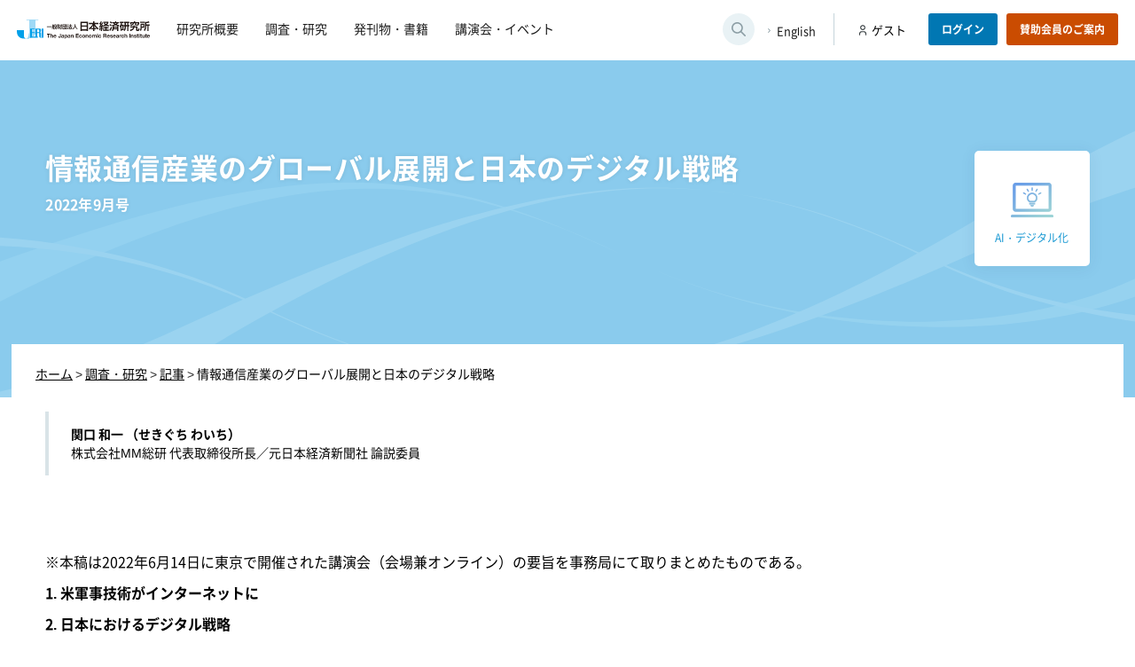

--- FILE ---
content_type: text/html; charset=UTF-8
request_url: https://www.jeri.or.jp/survey/%E6%83%85%E5%A0%B1%E9%80%9A%E4%BF%A1%E7%94%A3%E6%A5%AD%E3%81%AE%E3%82%B0%E3%83%AD%E3%83%BC%E3%83%90%E3%83%AB%E5%B1%95%E9%96%8B%E3%81%A8%E6%97%A5%E6%9C%AC%E3%81%AE%E3%83%87%E3%82%B8%E3%82%BF%E3%83%AB/
body_size: 64737
content:
<!doctype html>
<html lang="ja">
<head>
<!-- Google tag (gtag.js) -->
<script async src="https://www.googletagmanager.com/gtag/js?id=G-19T3XTQPSB"></script>
<script>
  window.dataLayer = window.dataLayer || [];
  function gtag(){dataLayer.push(arguments);}
  gtag('js', new Date());

  gtag('config', 'G-19T3XTQPSB');
</script>

<meta charset="UTF-8">
<meta name="viewport" content="width=device-width">
<link rel="shortcut icon" href="https://www.jeri.or.jp/wp-content/themes/jeri_theme/assets/images/favicon.ico" type="image/x-icon">
<link rel="apple-touch-icon" href="https://www.jeri.or.jp/wp-content/themes/jeri_theme/assets/images/apple-touch-icon.png" sizes="180x180">
<link rel="icon" type="image/png" href="https://www.jeri.or.jp/wp-content/themes/jeri_theme/assets/images/android-touch-icon.png" sizes="192x192">
<link rel="profile" href="https://gmpg.org/xfn/11">
<title>情報通信産業のグローバル展開と日本のデジタル戦略 | 一般財団法人 日本経済研究所</title>
<meta name='robots' content='max-image-preview:large' />
<link rel="alternate" title="oEmbed (JSON)" type="application/json+oembed" href="https://www.jeri.or.jp/wp-json/oembed/1.0/embed?url=https%3A%2F%2Fwww.jeri.or.jp%2Fsurvey%2F%25e6%2583%2585%25e5%25a0%25b1%25e9%2580%259a%25e4%25bf%25a1%25e7%2594%25a3%25e6%25a5%25ad%25e3%2581%25ae%25e3%2582%25b0%25e3%2583%25ad%25e3%2583%25bc%25e3%2583%2590%25e3%2583%25ab%25e5%25b1%2595%25e9%2596%258b%25e3%2581%25a8%25e6%2597%25a5%25e6%259c%25ac%25e3%2581%25ae%25e3%2583%2587%25e3%2582%25b8%25e3%2582%25bf%25e3%2583%25ab%2F" >
<link rel="alternate" title="oEmbed (XML)" type="text/xml+oembed" href="https://www.jeri.or.jp/wp-json/oembed/1.0/embed?url=https%3A%2F%2Fwww.jeri.or.jp%2Fsurvey%2F%25e6%2583%2585%25e5%25a0%25b1%25e9%2580%259a%25e4%25bf%25a1%25e7%2594%25a3%25e6%25a5%25ad%25e3%2581%25ae%25e3%2582%25b0%25e3%2583%25ad%25e3%2583%25bc%25e3%2583%2590%25e3%2583%25ab%25e5%25b1%2595%25e9%2596%258b%25e3%2581%25a8%25e6%2597%25a5%25e6%259c%25ac%25e3%2581%25ae%25e3%2583%2587%25e3%2582%25b8%25e3%2582%25bf%25e3%2583%25ab%2F&#038;format=xml" >
<style id='classic-theme-styles-inline-css'>
/*! This file is auto-generated */
.wp-block-button__link{color:#fff;background-color:#32373c;border-radius:9999px;box-shadow:none;text-decoration:none;padding:calc(.667em + 2px) calc(1.333em + 2px);font-size:1.125em}.wp-block-file__button{background:#32373c;color:#fff;text-decoration:none}
/*# sourceURL=/wp-includes/css/classic-themes.min.css */
</style>
<link rel='stylesheet' id='jeri_theme-style-css' href='https://www.jeri.or.jp/wp-content/themes/jeri_theme/style.css?ver=1.0.0' media='all' >
<link rel='stylesheet' id='fancybox-css' href='https://www.jeri.or.jp/wp-content/plugins/easy-fancybox/fancybox/1.5.4/jquery.fancybox.min.css' media='screen' >
<link rel='stylesheet' id='scroll-hint_style-css' href='//unpkg.com/scroll-hint@latest/css/scroll-hint.css' media='all' >
<link rel='stylesheet' id='sub_style-css' href='https://www.jeri.or.jp/wp-content/themes/jeri_theme/css/sub.css' media='all' >
<link rel='stylesheet' id='survey_style-css' href='https://www.jeri.or.jp/wp-content/themes/jeri_theme/css/survey.css' media='all' >
<link rel='stylesheet' id='survey_single_style-css' href='https://www.jeri.or.jp/wp-content/themes/jeri_theme/css/survey_single.css' media='all' >
<script src="//code.jquery.com/jquery-3.5.1.min.js" id="jquery-js"></script>
<script src="//unpkg.com/scroll-hint@latest/js/scroll-hint.min.js" id="scroll-hint_js-js"></script>
<script src="https://www.jeri.or.jp/wp-content/themes/jeri_theme/js/common.js" id="common_js-js"></script>
<link rel="https://api.w.org/" href="https://www.jeri.or.jp/wp-json/" ><link rel="canonical" href="https://www.jeri.or.jp/survey/%e6%83%85%e5%a0%b1%e9%80%9a%e4%bf%a1%e7%94%a3%e6%a5%ad%e3%81%ae%e3%82%b0%e3%83%ad%e3%83%bc%e3%83%90%e3%83%ab%e5%b1%95%e9%96%8b%e3%81%a8%e6%97%a5%e6%9c%ac%e3%81%ae%e3%83%87%e3%82%b8%e3%82%bf%e3%83%ab/" >
  
<meta name="format-detection" content="telephone=no">
<meta name="description" content="日本経済研究所は、1946年高橋亀吉らエコノミストたちにより設立、下村治博士らがその志を引き継ぎ経済界・学会からの支援を得て活動を広げました。引き続き、わが国経済社会の発展に貢献して参ります。そしていま、地域社会の自立的、持続的発展のためにもー">
<meta name="copyright" content="© 一般財団法人 日本経済研究所 All Rights Reserved.">
<meta name="author" content="一般財団法人 日本経済研究所">

<!--ogタグ-->
<meta property="og:type" content="website">
<meta property="og:image" content="https://www.jeri.or.jp/wp-content/themes/jeri_theme/assets/images/ogimage.png">
<style id='global-styles-inline-css'>
:root{--wp--preset--aspect-ratio--square: 1;--wp--preset--aspect-ratio--4-3: 4/3;--wp--preset--aspect-ratio--3-4: 3/4;--wp--preset--aspect-ratio--3-2: 3/2;--wp--preset--aspect-ratio--2-3: 2/3;--wp--preset--aspect-ratio--16-9: 16/9;--wp--preset--aspect-ratio--9-16: 9/16;--wp--preset--color--black: #000000;--wp--preset--color--cyan-bluish-gray: #abb8c3;--wp--preset--color--white: #ffffff;--wp--preset--color--pale-pink: #f78da7;--wp--preset--color--vivid-red: #cf2e2e;--wp--preset--color--luminous-vivid-orange: #ff6900;--wp--preset--color--luminous-vivid-amber: #fcb900;--wp--preset--color--light-green-cyan: #7bdcb5;--wp--preset--color--vivid-green-cyan: #00d084;--wp--preset--color--pale-cyan-blue: #8ed1fc;--wp--preset--color--vivid-cyan-blue: #0693e3;--wp--preset--color--vivid-purple: #9b51e0;--wp--preset--gradient--vivid-cyan-blue-to-vivid-purple: linear-gradient(135deg,rgb(6,147,227) 0%,rgb(155,81,224) 100%);--wp--preset--gradient--light-green-cyan-to-vivid-green-cyan: linear-gradient(135deg,rgb(122,220,180) 0%,rgb(0,208,130) 100%);--wp--preset--gradient--luminous-vivid-amber-to-luminous-vivid-orange: linear-gradient(135deg,rgb(252,185,0) 0%,rgb(255,105,0) 100%);--wp--preset--gradient--luminous-vivid-orange-to-vivid-red: linear-gradient(135deg,rgb(255,105,0) 0%,rgb(207,46,46) 100%);--wp--preset--gradient--very-light-gray-to-cyan-bluish-gray: linear-gradient(135deg,rgb(238,238,238) 0%,rgb(169,184,195) 100%);--wp--preset--gradient--cool-to-warm-spectrum: linear-gradient(135deg,rgb(74,234,220) 0%,rgb(151,120,209) 20%,rgb(207,42,186) 40%,rgb(238,44,130) 60%,rgb(251,105,98) 80%,rgb(254,248,76) 100%);--wp--preset--gradient--blush-light-purple: linear-gradient(135deg,rgb(255,206,236) 0%,rgb(152,150,240) 100%);--wp--preset--gradient--blush-bordeaux: linear-gradient(135deg,rgb(254,205,165) 0%,rgb(254,45,45) 50%,rgb(107,0,62) 100%);--wp--preset--gradient--luminous-dusk: linear-gradient(135deg,rgb(255,203,112) 0%,rgb(199,81,192) 50%,rgb(65,88,208) 100%);--wp--preset--gradient--pale-ocean: linear-gradient(135deg,rgb(255,245,203) 0%,rgb(182,227,212) 50%,rgb(51,167,181) 100%);--wp--preset--gradient--electric-grass: linear-gradient(135deg,rgb(202,248,128) 0%,rgb(113,206,126) 100%);--wp--preset--gradient--midnight: linear-gradient(135deg,rgb(2,3,129) 0%,rgb(40,116,252) 100%);--wp--preset--font-size--small: 13px;--wp--preset--font-size--medium: 20px;--wp--preset--font-size--large: 36px;--wp--preset--font-size--x-large: 42px;--wp--preset--spacing--20: 0.44rem;--wp--preset--spacing--30: 0.67rem;--wp--preset--spacing--40: 1rem;--wp--preset--spacing--50: 1.5rem;--wp--preset--spacing--60: 2.25rem;--wp--preset--spacing--70: 3.38rem;--wp--preset--spacing--80: 5.06rem;--wp--preset--shadow--natural: 6px 6px 9px rgba(0, 0, 0, 0.2);--wp--preset--shadow--deep: 12px 12px 50px rgba(0, 0, 0, 0.4);--wp--preset--shadow--sharp: 6px 6px 0px rgba(0, 0, 0, 0.2);--wp--preset--shadow--outlined: 6px 6px 0px -3px rgb(255, 255, 255), 6px 6px rgb(0, 0, 0);--wp--preset--shadow--crisp: 6px 6px 0px rgb(0, 0, 0);}:where(.is-layout-flex){gap: 0.5em;}:where(.is-layout-grid){gap: 0.5em;}body .is-layout-flex{display: flex;}.is-layout-flex{flex-wrap: wrap;align-items: center;}.is-layout-flex > :is(*, div){margin: 0;}body .is-layout-grid{display: grid;}.is-layout-grid > :is(*, div){margin: 0;}:where(.wp-block-columns.is-layout-flex){gap: 2em;}:where(.wp-block-columns.is-layout-grid){gap: 2em;}:where(.wp-block-post-template.is-layout-flex){gap: 1.25em;}:where(.wp-block-post-template.is-layout-grid){gap: 1.25em;}.has-black-color{color: var(--wp--preset--color--black) !important;}.has-cyan-bluish-gray-color{color: var(--wp--preset--color--cyan-bluish-gray) !important;}.has-white-color{color: var(--wp--preset--color--white) !important;}.has-pale-pink-color{color: var(--wp--preset--color--pale-pink) !important;}.has-vivid-red-color{color: var(--wp--preset--color--vivid-red) !important;}.has-luminous-vivid-orange-color{color: var(--wp--preset--color--luminous-vivid-orange) !important;}.has-luminous-vivid-amber-color{color: var(--wp--preset--color--luminous-vivid-amber) !important;}.has-light-green-cyan-color{color: var(--wp--preset--color--light-green-cyan) !important;}.has-vivid-green-cyan-color{color: var(--wp--preset--color--vivid-green-cyan) !important;}.has-pale-cyan-blue-color{color: var(--wp--preset--color--pale-cyan-blue) !important;}.has-vivid-cyan-blue-color{color: var(--wp--preset--color--vivid-cyan-blue) !important;}.has-vivid-purple-color{color: var(--wp--preset--color--vivid-purple) !important;}.has-black-background-color{background-color: var(--wp--preset--color--black) !important;}.has-cyan-bluish-gray-background-color{background-color: var(--wp--preset--color--cyan-bluish-gray) !important;}.has-white-background-color{background-color: var(--wp--preset--color--white) !important;}.has-pale-pink-background-color{background-color: var(--wp--preset--color--pale-pink) !important;}.has-vivid-red-background-color{background-color: var(--wp--preset--color--vivid-red) !important;}.has-luminous-vivid-orange-background-color{background-color: var(--wp--preset--color--luminous-vivid-orange) !important;}.has-luminous-vivid-amber-background-color{background-color: var(--wp--preset--color--luminous-vivid-amber) !important;}.has-light-green-cyan-background-color{background-color: var(--wp--preset--color--light-green-cyan) !important;}.has-vivid-green-cyan-background-color{background-color: var(--wp--preset--color--vivid-green-cyan) !important;}.has-pale-cyan-blue-background-color{background-color: var(--wp--preset--color--pale-cyan-blue) !important;}.has-vivid-cyan-blue-background-color{background-color: var(--wp--preset--color--vivid-cyan-blue) !important;}.has-vivid-purple-background-color{background-color: var(--wp--preset--color--vivid-purple) !important;}.has-black-border-color{border-color: var(--wp--preset--color--black) !important;}.has-cyan-bluish-gray-border-color{border-color: var(--wp--preset--color--cyan-bluish-gray) !important;}.has-white-border-color{border-color: var(--wp--preset--color--white) !important;}.has-pale-pink-border-color{border-color: var(--wp--preset--color--pale-pink) !important;}.has-vivid-red-border-color{border-color: var(--wp--preset--color--vivid-red) !important;}.has-luminous-vivid-orange-border-color{border-color: var(--wp--preset--color--luminous-vivid-orange) !important;}.has-luminous-vivid-amber-border-color{border-color: var(--wp--preset--color--luminous-vivid-amber) !important;}.has-light-green-cyan-border-color{border-color: var(--wp--preset--color--light-green-cyan) !important;}.has-vivid-green-cyan-border-color{border-color: var(--wp--preset--color--vivid-green-cyan) !important;}.has-pale-cyan-blue-border-color{border-color: var(--wp--preset--color--pale-cyan-blue) !important;}.has-vivid-cyan-blue-border-color{border-color: var(--wp--preset--color--vivid-cyan-blue) !important;}.has-vivid-purple-border-color{border-color: var(--wp--preset--color--vivid-purple) !important;}.has-vivid-cyan-blue-to-vivid-purple-gradient-background{background: var(--wp--preset--gradient--vivid-cyan-blue-to-vivid-purple) !important;}.has-light-green-cyan-to-vivid-green-cyan-gradient-background{background: var(--wp--preset--gradient--light-green-cyan-to-vivid-green-cyan) !important;}.has-luminous-vivid-amber-to-luminous-vivid-orange-gradient-background{background: var(--wp--preset--gradient--luminous-vivid-amber-to-luminous-vivid-orange) !important;}.has-luminous-vivid-orange-to-vivid-red-gradient-background{background: var(--wp--preset--gradient--luminous-vivid-orange-to-vivid-red) !important;}.has-very-light-gray-to-cyan-bluish-gray-gradient-background{background: var(--wp--preset--gradient--very-light-gray-to-cyan-bluish-gray) !important;}.has-cool-to-warm-spectrum-gradient-background{background: var(--wp--preset--gradient--cool-to-warm-spectrum) !important;}.has-blush-light-purple-gradient-background{background: var(--wp--preset--gradient--blush-light-purple) !important;}.has-blush-bordeaux-gradient-background{background: var(--wp--preset--gradient--blush-bordeaux) !important;}.has-luminous-dusk-gradient-background{background: var(--wp--preset--gradient--luminous-dusk) !important;}.has-pale-ocean-gradient-background{background: var(--wp--preset--gradient--pale-ocean) !important;}.has-electric-grass-gradient-background{background: var(--wp--preset--gradient--electric-grass) !important;}.has-midnight-gradient-background{background: var(--wp--preset--gradient--midnight) !important;}.has-small-font-size{font-size: var(--wp--preset--font-size--small) !important;}.has-medium-font-size{font-size: var(--wp--preset--font-size--medium) !important;}.has-large-font-size{font-size: var(--wp--preset--font-size--large) !important;}.has-x-large-font-size{font-size: var(--wp--preset--font-size--x-large) !important;}
/*# sourceURL=global-styles-inline-css */
</style>
</head>

<body class="wp-singular survey-template-default single single-survey postid-2722 wp-theme-jeri_theme">

<div id="page" class="site">
<header class="site-header pc">
  <div class="headInner">
    <div class="leftFixed">
      <div class="headLeft">
                   <div class="site-title"><a href="https://www.jeri.or.jp/" rel="home"><img src="https://www.jeri.or.jp/wp-content/themes/jeri_theme/assets/images/logo.svg" alt="一般財団法人 日本経済研究所"></a></div>
                <nav class="main-navigation">
          <ul class="menu">
  <li class="menu-item"><a href="https://www.jeri.or.jp/greeting/"><span>研究所概要</span></a></li>
  <li class="menu-item"><a href="https://www.jeri.or.jp/survey/"><span>調査・研究</span></a></li>
  <li class="menu-item"><a href="https://www.jeri.or.jp/publications/"><span>発刊物・書籍</span></a></li>
  <li class="menu-item"><a href="https://www.jeri.or.jp/lecture/"><span>講演会・イベント</span></a></li>
</ul>
        </nav>
        <!-- #site-navigation -->
      </div><!--//headLeft-->
    </div><!--//leftFixed-->
    
    <div class="searchArea">
  <button class="open-btn" data-togglebtn="search-toggle" aria-expanded="false" aria-label="検索ウィンドウを開きます">
    <img src="https://www.jeri.or.jp/wp-content/themes/jeri_theme/assets/images/icon_search_g.svg" alt="" aria-hidden="true" class="openIcon">
    <img src="https://www.jeri.or.jp/wp-content/themes/jeri_theme/assets/images/icon_close_g.svg" alt="" aria-hidden="true" class="closeIcon">
  </button>
  <div class="search-wrap">
    <form class="formWrap" role="search" action="https://www.jeri.or.jp/" method="get">
      <label>キーワード検索</label>
      <input class="s-box" name="s" type="text" placeholder="キーワードを入力" aria-label="キーワードを入力してください" aria-live="polite" >
      <button type="submit">検索</button>
    </form>
    <p class="input-example" aria-live="polite">検索したい調査・研究やイベントのタイトル等を入力してください</p>
  </div>
  <!--/search-wrap--> 
</div>
<!--/searchArea-->    <div class="enLink">
      <p><a href="/en/" lang="en" hreflang="en">English</a></p>
    </div>
    <!--//enLink-->
    
    <div class="loginArea">
    <p class="userName">ゲスト</p>
  <p class="btn login"><a href="/signin/">ログイン</a></p>
  <p class="btn guide"><a href="https://www.jeri.or.jp/members/">賛助会員のご案内</a></p>
  </div>
<!--//loginArea-->   </div>
  <!--//headInner--> 
</header>
<header class="site-header sp">
  <div class="site-title"><a href="https://www.jeri.or.jp/" rel="home"><img src="https://www.jeri.or.jp/wp-content/themes/jeri_theme/assets/images/logo.svg" alt="一般財団法人 日本経済研究所"></a></div>
  <div id="hamburger"> <span></span> <span></span> <span></span> <span id="txt">MENU</span> </div>
  <div class="headInner globalMenuSp" aria-hidden="true">
    <nav class="main-navigation">
      <ul class="menu">
  <li class="menu-item"><a href="https://www.jeri.or.jp/greeting/"><span>研究所概要</span></a></li>
  <li class="menu-item"><a href="https://www.jeri.or.jp/survey/"><span>調査・研究</span></a></li>
  <li class="menu-item"><a href="https://www.jeri.or.jp/publications/"><span>発刊物・書籍</span></a></li>
  <li class="menu-item"><a href="https://www.jeri.or.jp/lecture/"><span>講演会・イベント</span></a></li>
</ul>
    </nav>
    <!-- #site-navigation -->
    <div class="loginArea">
    <p class="userName">ゲスト</p>
  <p class="btn login"><a href="/signin/">ログイン</a></p>
  <p class="btn guide"><a href="https://www.jeri.or.jp/members/">賛助会員のご案内</a></p>
  </div>
<!--//loginArea-->     <div class="searchArea">
  <button class="open-btn" data-togglebtn="search-toggle" aria-expanded="false" aria-label="検索ウィンドウを開きます">
    <img src="https://www.jeri.or.jp/wp-content/themes/jeri_theme/assets/images/icon_search_g.svg" alt="" aria-hidden="true" class="openIcon">
    <img src="https://www.jeri.or.jp/wp-content/themes/jeri_theme/assets/images/icon_close_g.svg" alt="" aria-hidden="true" class="closeIcon">
  </button>
  <div class="search-wrap">
    <form class="formWrap" role="search" action="https://www.jeri.or.jp/" method="get">
      <label>キーワード検索</label>
      <input class="s-box" name="s" type="text" placeholder="キーワードを入力" aria-label="キーワードを入力してください" aria-live="polite" >
      <button type="submit">検索</button>
    </form>
    <p class="input-example" aria-live="polite">検索したい調査・研究やイベントのタイトル等を入力してください</p>
  </div>
  <!--/search-wrap--> 
</div>
<!--/searchArea-->    <div class="enLink">
      <p><a href="/en/" lang="en" hreflang="en">English</a></p>
    </div>
    <!--//enLink-->
  </div>
  <!--//headInner--> 
  
</header><div id="surveyPage" class="sub-page">
  <main id="singlePage">
        <article>
      
      
      <section class="titleWrap special_none">
        <div class="inner title_inner">
                    
              
             <div class="miniCategory">
                 <p class="category ">
                   <a class="digitalization" href="https://www.jeri.or.jp/survey_tag/digitalization/ ">
                     <span>
                                                <img src="/wp-content/uploads/2023/01/category15.png" alt="AI・デジタル化" class="icon">
                          
                       AI・デジタル化                     </span>
                   </a>  
                 </p>
           </div><!--//minCategory-->
             
          <div class="lWrap">
                      
            <h1>
              情報通信産業のグローバル展開と日本のデジタル戦略            </h1>
                        <p class="suNum">
              <span>2022年9月号</span>
                    </div><!--//lWrap-->    
        </div><!--//inner-->
        <div class="breadcrumbs" typeof="BreadcrumbList" vocab="https://schema.org/">
          <div class="inner">
            <!-- Breadcrumb NavXT 7.1.0 -->
<span property="itemListElement" typeof="ListItem"><a property="item" typeof="WebPage" href="https://www.jeri.or.jp" class="home" ><span property="name">ホーム</span></a><meta property="position" content="1"></span> &gt; <span property="itemListElement" typeof="ListItem"><a property="item" typeof="WebPage" href="https://www.jeri.or.jp/survey/" class="archive post-survey-archive" ><span property="name">調査・研究</span></a><meta property="position" content="2"></span> &gt; <span property="itemListElement" typeof="ListItem"><a property="item" typeof="WebPage" title="Go to the 記事 大カテゴリー archives." href="https://www.jeri.or.jp/survey_bundle/special_none/" class="taxonomy survey_bundle" ><span property="name">記事</span></a><meta property="position" content="3"></span> &gt; <span property="itemListElement" typeof="ListItem"><span property="name" class="post post-survey current-item">情報通信産業のグローバル展開と日本のデジタル戦略</span><meta property="url" content="https://www.jeri.or.jp/survey/%e6%83%85%e5%a0%b1%e9%80%9a%e4%bf%a1%e7%94%a3%e6%a5%ad%e3%81%ae%e3%82%b0%e3%83%ad%e3%83%bc%e3%83%90%e3%83%ab%e5%b1%95%e9%96%8b%e3%81%a8%e6%97%a5%e6%9c%ac%e3%81%ae%e3%83%87%e3%82%b8%e3%82%bf%e3%83%ab/"><meta property="position" content="4"></span>          </div>  
        </div>
      </section>
      
      
      <section class="contentsWrap">
        <div class="headInfo">
                                <div class="authorWrap">
                              <div class="authorArea">
                 <p class="name">
                                      関口 和一                   （せきぐち わいち）                 </p>  
                   <p class="aff">株式会社MM総研 代表取締役所長／元日本経済新聞社 論説委員</p>               </div>
                
            </div>
            <!--//authorWrap-->
           
          
          <div class="rWrap">
            
                          
                        </div><!--//rWrap-->  
        </div><!--//headInfo-->
        
        <div class="mainText">
                                    <p>※本稿は2022年6月14日に東京で開催された講演会（会場兼オンライン）の要旨を事務局にて取りまとめたものである。<br >
<strong>1. 米軍事技術がインターネットに</strong><br >
<strong>2. 日本におけるデジタル戦略</strong><br >
<strong>3. 「IT革命」から「DX革命」へ</strong><br >
<strong>4. Web3.0が促す新たなデジタル変革</strong></p>
<h2>1. 米軍事技術がインターネットに</h2>
<p>ロシアによるウクライナ侵攻で改めて気付かされたのはIT・ICTの重要性です。ロシアよりウクライナのほうが情報通信技術を上手に活用しています。ウクライナのドローンがロシア軍の戦車の列を攻撃して破壊した映像は記憶に新しいかと思います。神風ドローンなるものも登場しました。ウクライナのゼレンスキー大統領はソーシャルメディアを活用して国内外に情報発信し、世界の世論を味方に付けました。さらに米国SpaceX社の衛星通信技術「スターリンク」を導入し、ウクライナ軍は手元の通信端末と低軌道衛星上の基地局との間で情報を交信できる体制を敷きました。<br >
<a href="/wp-content/uploads/2023/03/202209_03_01.jpg"><img decoding="async" class="aligncenter size-medium wp-image-2729" src="/wp-content/uploads/2023/03/202209_03_01-300x166.jpg" alt="" width="300" height="166" srcset="https://www.jeri.or.jp/wp-content/uploads/2023/03/202209_03_01-300x166.jpg 300w, https://www.jeri.or.jp/wp-content/uploads/2023/03/202209_03_01-768x426.jpg 768w, https://www.jeri.or.jp/wp-content/uploads/2023/03/202209_03_01.jpg 990w" sizes="(max-width: 300px) 100vw, 300px" ></a><br >
インターネットは「DARPA」という米国防総省の研究所が1969年に開発した軍事技術が発祥です。従来の電話回線は中央にある交換局が各端末に繋がっている中央集権型の通信網ですが、インターネットは各端末が相互に繋がっています。従って仮にAとBを繋ぐ回線が切られても、情報をデジタルの小包に分けて送信することでAからCを経由してBに情報を届けることができます。<br >
<a href="/wp-content/uploads/2023/03/202209_03_02.jpg"><img decoding="async" class="aligncenter size-medium wp-image-2730" src="/wp-content/uploads/2023/03/202209_03_02-300x163.jpg" alt="" width="300" height="163" srcset="https://www.jeri.or.jp/wp-content/uploads/2023/03/202209_03_02-300x163.jpg 300w, https://www.jeri.or.jp/wp-content/uploads/2023/03/202209_03_02-768x419.jpg 768w, https://www.jeri.or.jp/wp-content/uploads/2023/03/202209_03_02.jpg 989w" sizes="(max-width: 300px) 100vw, 300px" ></a><br >
ところが1989年の冷戦終結に伴い、米国はインターネットを国防目的として使う必要がなくなったため、政府はインターネットの技術を世界に公開し、商用目的で使えるようにしました。その技術に真っ先に目を付けたのがスイスの欧州原子核研究所（CERN）の研究員、ティム・バーナーズ＝リー氏です。彼は分散したデータベースをインターネットで複数のコンピュータに繋げ、情報にリンクを貼りつけることで他のコンピュータと情報を共有できるハイパーリンクの仕組みをつくりました。この技術が世界に開放され、電子商取引や情報配信などに応用されることでインターネットは全世界をまたぐ一大情報通信インフラになったのです。</p>
<h2>2. 日本におけるデジタル戦略</h2>
<p>1990年代の日本はインターネットに関心は持ちつつも動きは活発ではありませんでした。日本は従来型の通信技術を活用するというのが政府やNTTのスタンスでした。一方で韓国は経済破綻のなかで1998年に発足した金大中政権が経済を改革するためにはインフラである通信技術も見直さなければならないとADSLを推進しました。インターネットに対する韓国の出足は日本より遅れたのですが、2年足らずで日本を追い越しました。<br >
そこで日本政府も韓国には負けられないと情報通信政策に本腰を入れ、2000年に「IT戦略会議」（議長：出井伸之ソニー会長、当時）を立ち上げ、翌年から「e-Japan戦略」をスタートしました。従来の電話回線上にインターネットを使うためのデータ通信サービスを載せることを認め、日本全国にADSLを張り巡らせました。光ファイバー網の敷設にも力を入れ、日本は韓国や米国をも追い抜く世界最先端のブロードバンド大国になったのです。<br >
そうした政策を後押ししたのが当時の小泉純一郎首相や経済財政担当大臣の竹中平蔵氏です。次の戦略としては2006年、ITを医療や教育などに活用していくことを目的に「IT新改革戦略」を立ち上げ、ブロードバンドの利活用を打ち出しました。ところが小泉氏の後を受けた第1次安倍内閣では安倍首相自身が政権を放り出したことから、政策が宙に浮いてしまいました。さらに2011年の東日本大震災により、日本のIT政策は迷走状態に陥ってしまったのです。<br >
<a href="/wp-content/uploads/2023/03/202209_03_03.jpg"><img decoding="async" class="aligncenter size-medium wp-image-2731" src="/wp-content/uploads/2023/03/202209_03_03-300x142.jpg" alt="" width="300" height="142" srcset="https://www.jeri.or.jp/wp-content/uploads/2023/03/202209_03_03-300x142.jpg 300w, https://www.jeri.or.jp/wp-content/uploads/2023/03/202209_03_03-768x364.jpg 768w, https://www.jeri.or.jp/wp-content/uploads/2023/03/202209_03_03.jpg 983w" sizes="(max-width: 300px) 100vw, 300px" ></a><br >
<a href="/wp-content/uploads/2023/03/202209_03_04.jpg"><img loading="lazy" decoding="async" class="aligncenter size-medium wp-image-2732" src="/wp-content/uploads/2023/03/202209_03_04-300x193.jpg" alt="" width="300" height="193" srcset="https://www.jeri.or.jp/wp-content/uploads/2023/03/202209_03_04-300x193.jpg 300w, https://www.jeri.or.jp/wp-content/uploads/2023/03/202209_03_04-768x494.jpg 768w, https://www.jeri.or.jp/wp-content/uploads/2023/03/202209_03_04.jpg 996w"  sizes="(max-width: 300px) 100vw, 300px" ></a><br >
<a href="/wp-content/uploads/2023/03/202209_03_05.jpg"><img loading="lazy" decoding="async" class="aligncenter size-medium wp-image-2733" src="/wp-content/uploads/2023/03/202209_03_05-300x168.jpg" alt="" width="300" height="168" srcset="https://www.jeri.or.jp/wp-content/uploads/2023/03/202209_03_05-300x168.jpg 300w, https://www.jeri.or.jp/wp-content/uploads/2023/03/202209_03_05-768x429.jpg 768w, https://www.jeri.or.jp/wp-content/uploads/2023/03/202209_03_05.jpg 996w"  sizes="(max-width: 300px) 100vw, 300px" ></a><br >
ところがコロナ禍の到来によってデジタル変革が一気に進みました。オンライン診療やオンライン教育、タクシーの宅配代行、株主総会のオンライン開催などです。同時にあぶり出されたのは、実は日本のデジタル化は諸外国と比較してそれほど進んでいないということでした。定額給付金の申請手続きやコロナ陽性者のトレースなどはうまく機能しませんでした。日本はFAXをいまだに多用しているために、保健所や医療機関との間でコロナ患者に対する情報のやりとりも迅速にできませんでした。</p>
<h2>3. 「IT革命」から「DX革命」へ</h2>
<p>IT業界の株価の動向を端的に表す米国のNASDAQ100指数の動きをみると、1990年代後半にインターネットが登場してから最初のドットコム（.com）バブルの山があります。2000年に入るとAmazon株の急落をきっかけにITバブルが崩壊しますが、その後、Googleが検索キーワードに関係した広告を表示するサービスを開始し、インターネットのアクセスをマネタイズする仕組みをつくったことから、次のブームが巻き起こりました。さらに仮想化技術を用いたクラウドコンピューティングの技術により、誰もが情報発信できる時代、いわゆるWeb2.0の時代が到来しました。<br >
ところがこれも2008年のリーマンショックで、ブームの終焉を迎えますが、新たな救済者が登場しました。AppleのiPhone 3GやTeslaの電気自動車、GoogleのWaymoに代表される自動運転技術などです。この流れはドイツでも「インダストリー4.0（Industri 4.0）」という産業分野のデジタル変革に発展しました。従来、ネット上の世界で起きていたIT革命がリアルの世界でも起き、NASDAQ100指数を再び押し上げました。<br >
日本もようやくその動向に気付き、2016年に「第5期科学技術基本計画」を打ち出し、ロボットやAIを成長戦略の要と位置付けました。もちろん、日本もそれまでAIに着手していなかったわけではありません。1980年代のバブル経済の頃に日本発のAIを開発する「第5世代コンピュータ」プロジェクトが立ち上げられましたが、当時はインターネットすらない状況だったため、技術的にうまく進みませんでした。また、Googleの検索技術が台頭した後、その対抗策として2007年に「情報大航海プロジェクト」が立ち上げられましたが、これもうまくいきませんでした。<br >
<a href="/wp-content/uploads/2023/03/202209_03_06.jpg"><img loading="lazy" decoding="async" class="aligncenter size-medium wp-image-2734" src="/wp-content/uploads/2023/03/202209_03_06-300x168.jpg" alt="" width="300" height="168" srcset="https://www.jeri.or.jp/wp-content/uploads/2023/03/202209_03_06-300x168.jpg 300w, https://www.jeri.or.jp/wp-content/uploads/2023/03/202209_03_06-768x430.jpg 768w, https://www.jeri.or.jp/wp-content/uploads/2023/03/202209_03_06.jpg 1022w"  sizes="(max-width: 300px) 100vw, 300px" ></a><br >
2008年のリーマンショックは世界規模の金融危機でしたが、デジタル変革や新しい情報通信技術を開発するという観点では大きなプラスでした。2008年にスマートフォンや電気自動車、ライドシェア、民泊サイト、Netflixといった新しい技術やサービスが登場したのはリーマンショックのおかげともいえます。Netflixは当時、経営危機に陥りましたが、生き残りをかけてビジネスモデルの転換を行い、ネット配信ビジネスを開始しました。<br >
<a href="/wp-content/uploads/2023/03/202209_03_07.jpg"><img loading="lazy" decoding="async" class="aligncenter size-medium wp-image-2735" src="/wp-content/uploads/2023/03/202209_03_07-300x165.jpg" alt="" width="300" height="165" srcset="https://www.jeri.or.jp/wp-content/uploads/2023/03/202209_03_07-300x165.jpg 300w, https://www.jeri.or.jp/wp-content/uploads/2023/03/202209_03_07-768x422.jpg 768w, https://www.jeri.or.jp/wp-content/uploads/2023/03/202209_03_07.jpg 1022w"  sizes="(max-width: 300px) 100vw, 300px" ></a><br >
1990年代後半からWeb2.0までの動きをネット上でビジネス変革を促す「IT（インフォメーションテクノロジー）革命」と称するなら、2010年代以降はリアルの世界を変える「DX（デジタルトランスフォーメーション）革命」だといえます。ITの技術がリアルの世界を変えるという意味では、今後もDX革命の波は続くでしょう。実際にSpaceX社やGAFAなど、今まで大企業が手掛けていた宇宙や通信などのビジネスをベンチャー企業が提供できる時代になってきました。文字どおりのパラダイムシフトです。ライドシェアで成功したUberは1台も車を持たない世界最大の配車会社で、民泊サイトのAirbnbは1つも客室を持たない世界最大の客室予約会社ですが、時価総額はいずれも既存の自動車会社やホテルチェーンに比べ非常に高くなっています。Teslaも2019年後半から急激な株価の上昇を続け、現在の時価総額は100兆円に上ります。<br >
そうした流れを受けて、トヨタの豊田章男社長は「Connected（接続）、Autonomous（自動運転）、Sheared（共有）、Electric（電気）」の頭文字をとった「CASE」という4つの流れが「100年に1度といわれるモビリティの変革を促している」と指摘しています。トヨタもこの方向での変革を目指し、EV（電気自動車）への本格参入を発表しました。Uberに象徴されるように、すでに市場にある車を借上げて第三者にモビリティを提供するビジネスモデルが登場したことで自動車のハードウエアよりもソフトウエアやサービスが占める付加価値の割合の方が高くなってきています。ものづくりとしての自動車産業から、ソフトやサービスの方に収益の源泉が移ってきているのです。<br >
<a href="/wp-content/uploads/2023/03/202209_03_08.jpg"><img loading="lazy" decoding="async" class="aligncenter size-medium wp-image-2736" src="/wp-content/uploads/2023/03/202209_03_08-300x191.jpg" alt="" width="300" height="191" srcset="https://www.jeri.or.jp/wp-content/uploads/2023/03/202209_03_08-300x191.jpg 300w, https://www.jeri.or.jp/wp-content/uploads/2023/03/202209_03_08-768x489.jpg 768w, https://www.jeri.or.jp/wp-content/uploads/2023/03/202209_03_08.jpg 1004w"  sizes="(max-width: 300px) 100vw, 300px" ></a><br >
世界で最初にデジタルトランスフォーメーションの概念を唱えたのは、スウェーデンのウメオ大学の教授、エリック・ストルターマン氏で、2004年の論文「Information Technology and the Good Life」の中で提唱しました。ITで人々の暮らしを良くするという概念でしたが、それが産業分野にも及んだのです。ところで「DX」とアルファベット2文字で呼ぶのは日本だけの用語で、正しくは「デジタルトランスフォーメーション」です。DXの考え方は米マサチューセッツ工科大学（MIT）のマイケル・ハマー教授が1993年に上梓した書籍『リエンジニアリング革命』にも「古いビジネス構造を見直し、ゼロから業務を新しくすること」と説明されています。すなわち「Business Process Re-engineering 」略して「BPR」が日本でも話題になりましたが、それをデジタル技術で促すことがDXだといえます。<br >
しかし日本の場合、古いビジネス慣行のままデジタル化を促そうとしているために、その成果がなかなか実感できないのではないでしょうか。米国におけるIT投資はこの20年間で3倍程度に伸びていますが、日本はほとんど増えていません。内訳をみると、投資の8割以上は既存システムのメンテナンス、維持、更新に使われ、デジタル変革を促す新しい投資には向いていません。これは問題です。完璧な商品を市場に出すことが日本の製造業の強みだったのですが、インターネットの登場により、商品が完璧でなくてもアップデートでソフトウエアの書き換えができるようになったため、機敏に製品やサービスを投入する海外の企業の方が競争力が高くなったのです。<br >
日本の「通信・コンピュータ・情報サービス」の国際収支をみると、赤字額が1.5兆円にも上ります。つまり米国企業のクラウドサービスが日本にも広がったことで、Amazon、Microsoft、Googleなどのクラウドを使えば、その対価は米国にいくわけです。このままでは日本の情報通信産業は危機的な状態に陥ります。IT企業の20年間の売上高推移をみると、NTTグループはほぼ横ばいが続き、GAFAの合計売上高は20年前にNTTの10分の1だったのが、今ではNTTの10倍に上ります。つまりGAFAは20年で100倍の成長を遂げているわけです。このことが日本と米国における情報サービス関連の収支に反映されています。また日本のクラウド市場のマーケットは2012年にAmazon、Google、Microsoftの3社で約3割のシェアでしたが、2020年にはそのシェアが6割に上り、ほかの米IT企業のサービスも含めると7割以上を占めます。つまり日本のクラウド利用は7割以上を米国のシステムに依存している形になっているのです。<br >
<a href="/wp-content/uploads/2023/03/202209_03_09.jpg"><img loading="lazy" decoding="async" class="aligncenter size-medium wp-image-2737" src="/wp-content/uploads/2023/03/202209_03_09-300x208.jpg" alt="" width="300" height="208" srcset="https://www.jeri.or.jp/wp-content/uploads/2023/03/202209_03_09-300x208.jpg 300w, https://www.jeri.or.jp/wp-content/uploads/2023/03/202209_03_09-768x534.jpg 768w, https://www.jeri.or.jp/wp-content/uploads/2023/03/202209_03_09.jpg 993w"  sizes="(max-width: 300px) 100vw, 300px" ></a><br >
<a href="/wp-content/uploads/2023/03/202209_03_10.jpg"><img loading="lazy" decoding="async" class="aligncenter wp-image-2738" src="/wp-content/uploads/2023/03/202209_03_10-1024x614.jpg" alt="" width="480" height="288" srcset="https://www.jeri.or.jp/wp-content/uploads/2023/03/202209_03_10-1024x614.jpg 1024w, https://www.jeri.or.jp/wp-content/uploads/2023/03/202209_03_10-300x180.jpg 300w, https://www.jeri.or.jp/wp-content/uploads/2023/03/202209_03_10-768x460.jpg 768w, https://www.jeri.or.jp/wp-content/uploads/2023/03/202209_03_10.jpg 1533w"  sizes="(max-width: 480px) 100vw, 480px" ></a></p>
<h2>4. Web3.0が促す新たなデジタル変革</h2>
<p>1990年代後半のドットコムブーム、すなわちWeb1.0の時代は電話線を使ったインターネット接続が中心だったので大量な情報のやり取りができず、サービスは一方通行でした。その後、クラウドが広がり、スマートフォンが登場すると、巨大なデータセンターに安いコストでデータを預けられるようになり、誰でも情報発信できる時代になりました。つまりソーシャルメディアが広がったのがWeb2.0で、双方向の時代を迎えました。2020年代以降はWeb3.0という分散の時代に入りました。ブロックチェーンという新技術の活用により、お互いに分散して監視し合うことでデータの信頼性を担保する時代です。決済、送金、保険、不動産、ファイナンス、ヘルスケア、選挙、教育、著作権管理、電子商取引、シェアリング、サプライチェーンなど、あらゆる分野がこのブロックチェーン技術で変わってきています。<br >
<a href="/wp-content/uploads/2023/03/202209_03_11.jpg"><img loading="lazy" decoding="async" class="aligncenter size-medium wp-image-2739" src="/wp-content/uploads/2023/03/202209_03_11-300x211.jpg" alt="" width="300" height="211" srcset="https://www.jeri.or.jp/wp-content/uploads/2023/03/202209_03_11-300x211.jpg 300w, https://www.jeri.or.jp/wp-content/uploads/2023/03/202209_03_11-768x540.jpg 768w, https://www.jeri.or.jp/wp-content/uploads/2023/03/202209_03_11.jpg 1003w"  sizes="(max-width: 300px) 100vw, 300px" ></a><br >
<a href="/wp-content/uploads/2023/03/202209_03_12.jpg"><img loading="lazy" decoding="async" class="aligncenter size-medium wp-image-2740" src="/wp-content/uploads/2023/03/202209_03_12-300x170.jpg" alt="" width="300" height="170" srcset="https://www.jeri.or.jp/wp-content/uploads/2023/03/202209_03_12-300x170.jpg 300w, https://www.jeri.or.jp/wp-content/uploads/2023/03/202209_03_12-768x435.jpg 768w, https://www.jeri.or.jp/wp-content/uploads/2023/03/202209_03_12.jpg 1003w"  sizes="(max-width: 300px) 100vw, 300px" ></a><br >
実体経済とは別にサイバー上のデジタル経済が広がっていますが、それを支えているのが「NFT（Non-Fungible Token＝非代替性トークン）」と呼ばれる技術です。世界に1つだけのものであるということをブロックチェーン技術によって証明するプラットフォームです。このプラットフォームにデジタル資産、暗号通貨、デジタルアート、ゲームアイテム、音楽の著作権などを載せることで様々な取引ができるようになりました。現在、NFTの市場規模は約7億円ですが、急速に拡大しています。<br >
このようなブロックチェーン技術を応用したサービスなどの広がりを指す言葉がWeb3.0です。こうした技術によってインターネットを介したシェアリングも広がっています。移動、宿泊、施設、洋服、物流、知識、資金などがインターネットを介してお互い融通し合えるようになりました。その信頼性をブロックチェーン技術を用いて証明できるようになったのです。これまでは金融機関がそうした金融サービスを全部仕切っていたのですが、その形式が崩れつつあります。<br >
知識のシェアリングの例では、上場会社のビザスクは、経験豊富なその道のプロに1時間からピンポイントに相談できるようにした日本最大級のプラットフォームです。簡単に言えば知識の時間売りをサービスにしました。弁護士やコンサルタントをネット上に登録しておき、顧客とのマッチングによって、1時間単位で専門家のアドバイスや意見を聞くことができます。サービスを受ける側は少額の負担で済み、また知識を社会に提供したい人たちも顧客と結び付くことができます。<br >
シェアリングエコノミーに加え、さらにソーシャルエコノミーも広がっています。企業は単なる儲けではなく、社会にどれだけ貢献したかというところで判断されるようになりました。今後はこうしたWeb3.0の流れを担保するための法制度、会社の仕組み、政府の政策が問われています。米国のユニコーン（時価総額が10億ドル以上と想定される未公開企業）のランキングでは、決済サービスのStripe社 、SpaceX社、Epic Games社（ゲーム配信）、Instacart社（食料品購入）など、リアル世界のデジタル変革に先進的に取り組む企業が評価されています。<br >
歴史を振り返ってみても、新しい技術は常に新しい市場を生んできました。航海技術の進化によるコロンブスの新大陸発見は米国大陸との貿易による国際市場を生み出しました。エジソンが電球を発明したことで夜の市場が広がりました。フォードによる自動車の大量生産でダウンタウンでない郊外型市場が拡大しました。今はインターネットで地球の裏側の店にもオーダーができるようになっています。<br >
そうした意味では今後の情報通信産業で注目すべき分野は宇宙とメタバースではないでしょうか。SpaceX社は1万2,000基の低軌道衛星を打ち上げ、衛星を使った通信システムを提供しようとしています。海の上や山の中などこれまで通信が困難だった場所でも、衛星により通信が可能になるわけです。一方、メタバースはネット上の仮想空間の中にビジネスを置く世界です。米国のベンチャー企業、Oculus社はゴーグルを着用することで3次元の仮想空間に作り、そこで人とのコミュニケーションが図れるサービスを提供していましたが、同社をFacebook社が買収しました。仮想世界にチャンスを見出したFacebook社は社名をMeta社に変更してメタバースの世界を広げようとしています。今後は5Gの広がりにより大量のデータを迅速に送ることが可能になるので、メタバースは大きく広がることでしょう。<br >
<a href="/wp-content/uploads/2023/03/202209_03_13.jpg"><img loading="lazy" decoding="async" class="aligncenter size-medium wp-image-2741" src="/wp-content/uploads/2023/03/202209_03_13-300x156.jpg" alt="" width="300" height="156" srcset="https://www.jeri.or.jp/wp-content/uploads/2023/03/202209_03_13-300x156.jpg 300w, https://www.jeri.or.jp/wp-content/uploads/2023/03/202209_03_13-768x399.jpg 768w, https://www.jeri.or.jp/wp-content/uploads/2023/03/202209_03_13.jpg 999w"  sizes="(max-width: 300px) 100vw, 300px" ></a><br >
2021年9月、日本政府はデジタル庁を新たに設置しました。日本のブロードバンドの普及を促した「高度情報通信ネットワーク社会形成基本法（IT基本法）」は2000年に制定されましたが、当時はクラウドもスマートフォンもない時代だったため、この法律は今の状況にはマッチしなくなりました。時代遅れとなった法制度やインフラを見直し、政府のバラバラなデジタル戦略を一元化し、行政システムを標準化して安く調達できるようにするのがデジタル庁設置の目的です。通信インフラの再整備としては、5G、ローカル5G、Wi-Fi6、6Gなどの高速通信技術を整備していく必要があります。行政のデジタル化は待ったなしでしょう。<br >
中でも最も重要なのは新しい発想を持った若いデジタル人材の育成です。デジタル庁は「デジタル田園都市国家構想」を掲げ、2026年度末までにデジタル人材を100万人から330万人に増やすことを目標としています。さらに「誰一人取り残されない、人に優しいデジタル社会」を実現するために高齢者らに携帯端末の使い方などを指導する「デジタル推進委員」の制度を設け、2万人を任命する計画です。また日本の政府は何かを始めるときにすぐ規制をかけようとしますが、まずは走らせてみてから規制を考えることも大事だと思います。<br >
日本の情報通信産業で新たに期待される技術として、NTTが提供する「IWON（Innovative Optical and Wireless Network）」があります。通信だけでなく、コンピュータ処理も光信号のまま行う技術で、熱を発生せず、電力消費が100分の1になります。メタバースなどの3次元処理も低消費電力で高速な処理が可能になります。この技術を日本から世界に提供できれば、GAFAもそれを使えるようになり、ウィンウィンの関係を築くことができます。情報サービスではGAFAに負けても、インフラのレイヤーで日本が世界の情報通信産業に貢献できる新しい体制を構築できるかもしれません。さらにNTTには「宇宙データセンター構想」があります。地球上の気候観測データなどさまざまな情報を処理するデータセンターを宇宙につくる構想です。ドローンビジネスもようやく日本で動き出しました。日本政府はデジタル化を促す規制緩和を進めながら、うまく舵取りをしていく必要があります。<br >
<a href="/wp-content/uploads/2023/03/202209_03_14.jpg"><img loading="lazy" decoding="async" class="aligncenter size-medium wp-image-2742" src="/wp-content/uploads/2023/03/202209_03_14-300x267.jpg" alt="" width="300" height="267" srcset="https://www.jeri.or.jp/wp-content/uploads/2023/03/202209_03_14-300x267.jpg 300w, https://www.jeri.or.jp/wp-content/uploads/2023/03/202209_03_14-768x683.jpg 768w, https://www.jeri.or.jp/wp-content/uploads/2023/03/202209_03_14.jpg 936w"  sizes="(max-width: 300px) 100vw, 300px" ></a><br >
英国の経済学者、クリストファー・フリーマン氏が「危機の時こそ新しいイノベーションが起き、それが大きなうねりになる」と発言した通り、コロナ禍により新たな技術革新、イノベーションが起きました。リーマンショックの時にも様々なイノベーションが起き、危機が去った後に大きな産業になりました。日本政府としては新たな技術革新を阻むような規制をつくらず、新しいイノベーションを生み出す方向に持っていくために、今こそデジタル戦略に力を入れていく必要があるでしょう。</p>
<h3>〈質疑応答〉</h3>
<p><strong>質問A</strong>　日本はデジタル面で競争力が低下してきましたが、Web3.0時代に逆転する可能性はありますか。<br >
<strong>関口</strong>　率直な印象では逆転は厳しいでしょう。Web1.0、Web2.0は米国が主導し、その延長線上で米国はWeb3.0に走り出しています。一歩先に行く米国を追い越すためには日本から類い希な人材を生み出し、FacebookやMetaを翻すものをつくらなければなりませんが、残念ながらそこまでは見えていません。日本政府は余計な規制をかけずに新しいベンチャー企業を育成支援し、国際競争ができる環境を整え、民間企業やメディアなどを含めてWeb3.0の戦略推進について考えていく必要があります。<br >
<strong>質問B</strong>　デジタル化推進のためには政府が半導体産業の再興とデジタル通貨を推進する必要があると思いますが、いかがでしょうか。<br >
<strong>関口</strong>　1980年代当時、日本は半導体産業が強かったのですが、半導体摩擦で日本政府は米国の言いなりになり、政策的にシェアを狭めてしまいました。これは大失敗です。そうした反省から、経産省は台湾のTSMCと組み、九州に半導体の新工場を建てることを決定しました。その成果はまだわかりませんが、政府は民間企業とともに半導体やソフトウエアのサプライチェーンを新たに構築していく必要があります。<br >
デジタル通貨はまだ発展段階ですが、NFTが開花しようとしています。海外ではデジタル通貨を政府として発行する動きが進んでいます。日本も日本銀行が自ら仮想通貨を発行すれば信頼性もあるので、取引の効率性が高められると思います。マネーロンダリングも避けることができるかもしれません。<br >
<strong>質問C</strong>　日本人の行動変革も走りながら考える価値観に変えていかなければいけないと思いますが、明るい兆しはないでしょうか。<br >
<strong>関口</strong>　DXとはまさに考え方を変えることです。これまでの日本はフェイス・トゥー・フェイスのコミュニケーション文化でしたが、今はデジタルの時代です。移動ができないためにこれまでビジネスに直接参画できなかった体の不自由な方や子育て中の方などがリモートで参画できるようになれば、経済の生産性を高め、組織の人事制度の変革を促すこともできるでしょう。しかし、人間はあくまで生命体として物理的に存在していますから、そこで培った人間界のルールを無視してはなりません。重要なことはそうしたルールをバーチャルの時代にも合うように変えていくことでしょう。<br >
<strong>質問D</strong>　産業が衰退する理由として、既存のものが固定費として負担が大きいために技術革新についていけないことがあると思いますが、GAFAにそういった現象はないのでしょうか。<br >
<strong>関口</strong>　GAFAはすべてデジタルなところが強みです。しかし多くの企業ではアナログからデジタルへの移行は一足飛びには行けず、一定期間は両方を併走させる必要があります。企業や経営者はこれをうまく乗り切らなければなりません。重要なのは自己否定してみることです。ものづくり分野で強い企業であれば、そのことを自社の体力があるうちにあえて否定し、新しいソフト分野への転換を進めてみるといったことも必要でしょう。</p>
              
                          <script>
              jQuery(function($) {
                //フォーム要素に submit イベントを設定
                $("#loginBtn").on("click", function(event){
                  location.href = '';
                });
              })
              </script> 
            <div class="authorBox">
  <p class="prfTitle">著者プロフィール</p>
    <div class="authorArea">
          <div class="photo"><img src="/wp-content/uploads/2023/03/202209_03_author1.jpg" alt="" ></div>
        <div class="text">
      <p class="name">
                関口 和一        （せきぐち わいち）      </p> 
      <p class="aff">株式会社MM総研 代表取締役所長／元日本経済新聞社 論説委員</p>      <p class="prf">1982年一橋大学法学部卒、日本経済新聞社入社。1988年フルブライト研究員としてハーバード大学留学。1989年英文日経キャップ。1990～1994年ワシントン支局特派員。産業部電機担当キャップを経て、1996年より2019年まで編集委員を24年間務めた。2000年から15年間、論説委員として情報通信分野などの社説を執筆。2019年（株）MM総研代表取締役所長に就任し、客員編集委員。2008年より国際大学グローコム客員教授を兼務。1998年より日経主催の「世界デジタルサミット」の企画運営を担う。2009-2012年NHK国際放送コメンテーター、2012-2013年BSジャパン『NIKKEI×BS Live 7PM』メインキャスター、2015-2019年東京大学大学院客員教授、2006-2021年法政大学ビジネススクール客員教授を務めた。著書に『NTT 2030年世界戦略』（日本経済新聞出版）『パソコン革命の旗手たち』（日本経済新聞社）『情報探索術』（同）、共著に『未来を創る情報通信政策』（NTT出版）『日本の未来について話そう』（小学館）など。</p>    </div>  
  </div>
  </div>
<!--//authorBox-->
                    
            
          
        </div><!--//mainText-->  
        <div class="backTop">
          <a href="https://www.jeri.or.jp/survey/">調査・研究一覧へ戻る</a>
        </div>
      </section>
          
      
    </article>
           
  </main>
  
  <script>
    jQuery(function($) {
      $("#bookmarkBtn").on('click', function(){

        $(this).attr("disabled", true);

        let is_bookmark = 0;
        if($(this).hasClass('checked')){
          is_bookmark = 1;
        }
        let post_id = $("#post_id").val();
        console.log('クリック post_id:'+post_id);
        console.log('クリック お気に入り中？:'+is_bookmark);

        let fd = new FormData();
        fd.append("post_id", post_id);
        fd.append("is_bookmark", is_bookmark);

        let url = "/api/bookmark/";

        console.log('url:'+url);        

        try{
          $.ajax({
            type: "post",
            url: url,
            data: fd,
            processData: false,
            contentType: false,
            cache: false,
            dataType: 'json',
          }).done(function (data) {
            let data_stringify = JSON.stringify(data);
            let data_json = JSON.parse(data_stringify);
            if(data_json["code"] == 200){
              if(is_bookmark){
                $("#bookmarkBtn").removeClass('checked')
                $("#bookmarkBtn").children().text("お気に入り");
                $("#bookmarkBtn").val("add");
                $("#bookmarkBtn").val("add").next().text("この記事をお気に入り登録する")
              }else{
                $("#bookmarkBtn").addClass('checked')
                $("#bookmarkBtn").children().text("お気に入り登録中");
                $("#bookmarkBtn").val("remove");
                $("#bookmarkBtn").val("remove").next().text("この記事をお気に入り解除する")
              }
            }else{
                console.warn('エラー:'+data_json["code"]);
                console.warn(data_json);
                alert("お気に入り登録/削除ができませんでした");
            }
            $("#bookmarkBtn").attr("disabled", false);
          }).fail(function (XMLHttpRequest, status, e) {
            console.log("ajax失敗: " + status + XMLHttpRequest);
          });
        }catch(e){
          console.warn(e);
          $(this).attr("disabled", false);          
        }
      });
    });


    
  </script>

</div>
<!--//#surveyPage-->
  <div class="modal js-modal" role="dialog" aria-labelledby="modal-title" aria-hidden="true">
  <div class="modal__bg js-modal-close" tabindex="-1" aria-hidden="true"></div>
  <div class="modal__content" role="document">
    <button class="js-modal-close closeIcon" aria-label="モーダルを閉じる">×</button>
    <h2 id="modal-title">ログイン</h2>
    <div class="loginGuide">
  <div class="loginPls">
    <p class="lead">この続きを見るにはログインが必要です</p>
    <p class="btn"><a href="/signin/">ログイン</a></p>
  </div>
  <div class="notMember">
    <p class="lead">ご自身の所属団体が賛助会会員かどうか調べる</p>
    <p class="btn"><a href="/member_confirm/">賛助会会員確認フォーム</a></p>
  </div>
</div>
  
  </div>
</div>  
<footer id="colophon" class="site-footer">
		<nav id="foot-navigation" class="foot-navigation">
			<div class="menu-%e3%83%95%e3%83%83%e3%82%bf%e3%83%bc%e3%83%a1%e3%83%8b%e3%83%a5%e3%83%bc-container"><ul id="footer-menu" class="menu"><li id="menu-item-527" class="menu-item menu-item-type-post_type menu-item-object-page menu-item-527"><a href="https://www.jeri.or.jp/recruit/">採用情報</a></li>
<li id="menu-item-113" class="menu-item menu-item-type-custom menu-item-object-custom menu-item-113"><a href="/contact/">お問い合わせ</a></li>
<li id="menu-item-126" class="menu-item menu-item-type-post_type menu-item-object-page menu-item-126"><a href="https://www.jeri.or.jp/links/">リンク集</a></li>
<li id="menu-item-125" class="menu-item menu-item-type-post_type menu-item-object-page menu-item-125"><a href="https://www.jeri.or.jp/privacy/">個人情報について</a></li>
<li id="menu-item-124" class="menu-item menu-item-type-post_type menu-item-object-page menu-item-124"><a href="https://www.jeri.or.jp/sitepolicy/">サイトポリシー</a></li>
</ul></div>		</nav><!-- #site-navigation -->
    <small>© The Japan Economic Research Institute. All Rights Reserved.</small>
	</footer>
</div><!-- #page -->

<script type="speculationrules">
{"prefetch":[{"source":"document","where":{"and":[{"href_matches":"/*"},{"not":{"href_matches":["/wp-*.php","/wp-admin/*","/wp-content/uploads/*","/wp-content/*","/wp-content/plugins/*","/wp-content/themes/jeri_theme/*","/*\\?(.+)"]}},{"not":{"selector_matches":"a[rel~=\"nofollow\"]"}},{"not":{"selector_matches":".no-prefetch, .no-prefetch a"}}]},"eagerness":"conservative"}]}
</script>
<script src="https://www.jeri.or.jp/wp-content/themes/jeri_theme/js/navigation.js?ver=1.0.0" id="jeri_theme-navigation-js"></script>
<script src="https://www.jeri.or.jp/wp-content/plugins/easy-fancybox/fancybox/1.5.4/jquery.fancybox.min.js" id="jquery-fancybox-js"></script>
<script id="jquery-fancybox-js-after">
var fb_timeout, fb_opts={'overlayShow':true,'hideOnOverlayClick':true,'showCloseButton':true,'margin':20,'enableEscapeButton':true,'autoScale':true };
if(typeof easy_fancybox_handler==='undefined'){
var easy_fancybox_handler=function(){
jQuery([".nolightbox","a.wp-block-fileesc_html__button","a.pin-it-button","a[href*='pinterest.com\/pin\/create']","a[href*='facebook.com\/share']","a[href*='twitter.com\/share']"].join(',')).addClass('nofancybox');
jQuery('a.fancybox-close').on('click',function(e){e.preventDefault();jQuery.fancybox.close()});
/* IMG */
var fb_IMG_select=jQuery('a[href*=".jpg" i]:not(.nofancybox,li.nofancybox>a),area[href*=".jpg" i]:not(.nofancybox),a[href*=".png" i]:not(.nofancybox,li.nofancybox>a),area[href*=".png" i]:not(.nofancybox),a[href*=".webp" i]:not(.nofancybox,li.nofancybox>a),area[href*=".webp" i]:not(.nofancybox)');
fb_IMG_select.addClass('fancybox image');
var fb_IMG_sections=jQuery('.gallery,.wp-block-gallery,.tiled-gallery,.wp-block-jetpack-tiled-gallery');
fb_IMG_sections.each(function(){jQuery(this).find(fb_IMG_select).attr('rel','gallery-'+fb_IMG_sections.index(this));});
jQuery('a.fancybox,area.fancybox,.fancybox>a').each(function(){jQuery(this).fancybox(jQuery.extend(true,{},fb_opts,{'transitionIn':'elastic','transitionOut':'elastic','opacity':false,'hideOnContentClick':false,'titleShow':true,'titlePosition':'over','titleFromAlt':true,'showNavArrows':true,'enableKeyboardNav':true,'cyclic':false}))});
};};
var easy_fancybox_auto=function(){setTimeout(function(){jQuery('a#fancybox-auto,#fancybox-auto>a').first().trigger('click')},1000);};
jQuery(easy_fancybox_handler);jQuery(document).on('post-load',easy_fancybox_handler);
jQuery(easy_fancybox_auto);
//# sourceURL=jquery-fancybox-js-after
</script>
<script src="https://www.jeri.or.jp/wp-content/plugins/easy-fancybox/vendor/jquery.easing.min.js?ver=1.4.1" id="jquery-easing-js"></script>

</body>
</html>
